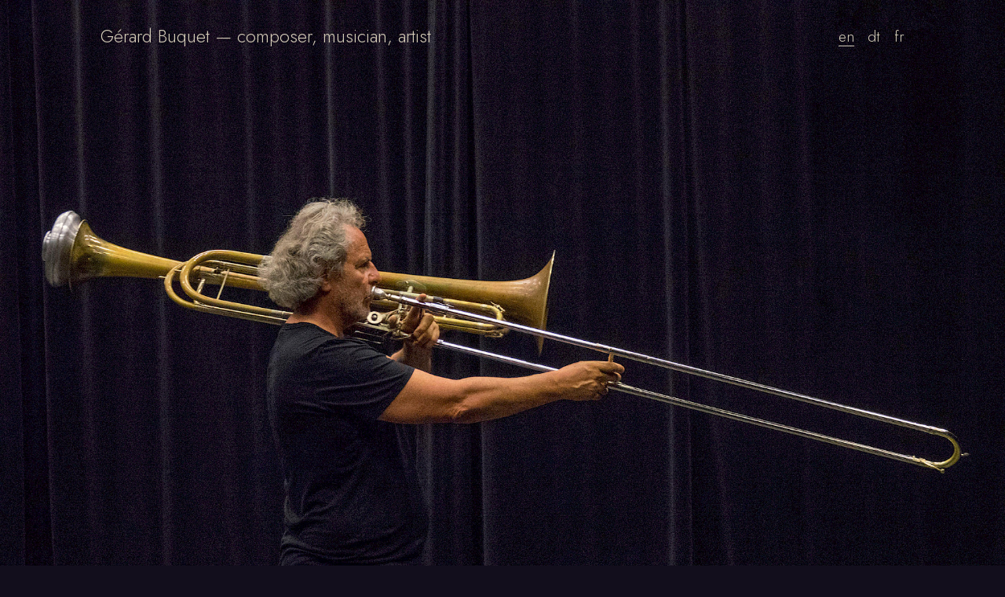

--- FILE ---
content_type: text/html; charset=utf-8
request_url: https://www.gerardbuquet.eu/
body_size: 4786
content:
<!DOCTYPE html>
<html lang="de">
	<head>
		<meta http-equiv="content-type" content="text/html; charset=utf-8" />
		<meta name="viewport" content="width=device-width, initial-scale=1">
		<meta name="format-detection" content="telephone=no">
		<meta name="generator" content="ProcessWire">
		<title>Gérard Buquet</title>
		<link href="[data-uri]" rel="icon" type="image/x-icon" />

		<link rel="stylesheet" href="https://cdnjs.cloudflare.com/ajax/libs/meyer-reset/2.0/reset.min.css" />

		<link rel="stylesheet" href="https://cdnjs.cloudflare.com/ajax/libs/lite-youtube-embed/0.2.0/lite-yt-embed.min.css" integrity="sha512-blJM61yZp7jxHXu9YnRkgwvYn6Wv23PeZ+SRh1Gyhkcu4KVTgXiIXgTcfhO87Fe4YEiIVooeecq8N/2WFqjbSg==" crossorigin="anonymous" referrerpolicy="no-referrer" />

		<link rel="stylesheet" href="https://cdnjs.cloudflare.com/ajax/libs/glightbox/3.2.0/css/glightbox.min.css" integrity="sha512-T+KoG3fbDoSnlgEXFQqwcTC9AdkFIxhBlmoaFqYaIjq2ShhNwNao9AKaLUPMfwiBPL0ScxAtc+UYbHAgvd+sjQ==" crossorigin="anonymous" referrerpolicy="no-referrer" />

		<link rel="stylesheet" href="/site/templates/styles/main.css?v=2" />
	</head>
	<body class="tpl-home pg-home">
		<div class="body-wrap">
			<div class="home-slider" style="background-image: url('/site/assets/files/1/gerard_home.1800x0.jpg')">
				<div class="header-bar">
					<div class="header-top">
						<div class="wrapper">
							<h1>
								<a href="/" class="logo">
									Gérard Buquet — composer, musician, artist
								</a>
							</h1>
							<div class="languages">
																								<a title="English" class="active">en</a>
																																<a title="German" href="/de/">dt</a>
																																<a title="French" href="/fr/">fr</a>
																						</div>
						</div>
					</div>
				</div>
			</div>
			<header>
                <nav>
                    <ul class="wrapper">
                    						<li class="">
							<a href="/about/">Bio</a>
                        </li>
                    						<li class="">
							<a href="/projects/">Catalog</a>
                        </li>
                    						<li class="">
							<a href="/recordings/">Recordings</a>
                        </li>
                    						<li class="">
							<a href="/photo-gallery/">Photo Gallery</a>
                        </li>
                    						<li class="">
							<a href="/links/">Links</a>
                        </li>
                    						<li class="">
							<a href="/contact/">Contact</a>
                        </li>
                                        </ul>
                </nav>
			</header>
			<section class="content wrapper">
    <main>
        <p>I tried all along my musical career to approach music on different angles and trough my musical experiences as a tuba player, a composer, a teacher , a conductor to try to feel the unity of the deep soul of the music itself.   </p>

<h2>Events</h2>

<p>Tuba </p>

<p>- from the 31st of October until the 5th of November 2022 :  President of the international tuba competition in Porcia (Italy)</p>

<p>COMPOSITION AND CREATION:</p>

<p><strong>"Mnémosyne"</strong> — Multimedia event<br />
Premiere: April 2023  in Perpignan (France). Gérard Buquet: composition (commissioned by DRAC Occitanie); Anja Michaela: sculptures; Thomas Penanguer: video conception; Production: Labo Flashback (direction Alexander Vert) with Clément Saunier : 2 bells trumpet , Fanny Vicens et Jean Etienne Sotty : prototypes accordions with 1/4 tone system . </p>

<p> </p>

<p> </p>

<p> </p>
            </main>



        </section>
        <footer>
            <section class="wrapper">
                <ul>
                    <li>© Gérard Buquet</li>
                    <li><a href="/legal-information/">Legal &amp; Privacy</a></li>
                </ul>
                <a target="_blank" href="https://ed-works.com">Made by ED</a>
            </section>
        </footer>
    </div>
    <script src="https://cdnjs.cloudflare.com/ajax/libs/lite-youtube-embed/0.2.0/lite-yt-embed.min.js" integrity="sha512-9rWVV//xReTrUlH5WAoManeT6OPc8yTOCTCZLeLuVbPbAasaYHRKgr3f2P9g1N3ZDqNVkcCU5EBTiYGGRxRsRg==" crossorigin="anonymous" referrerpolicy="no-referrer"></script>

    <script src="https://cdnjs.cloudflare.com/ajax/libs/glightbox/3.2.0/js/glightbox.min.js" integrity="sha512-S/H9RQ6govCzeA7F9D0m8NGfsGf0/HjJEiLEfWGaMCjFzavo+DkRbYtZLSO+X6cZsIKQ6JvV/7Y9YMaYnSGnAA==" crossorigin="anonymous" referrerpolicy="no-referrer"></script>

    <script src='/site/templates/scripts/main.js'></script>
</body>

--- FILE ---
content_type: text/css; charset=utf-8
request_url: https://www.gerardbuquet.eu/site/templates/styles/main.css?v=2
body_size: 3209
content:
@import url('https://fonts.googleapis.com/css2?family=Jost:ital,wght@0,300;0,500;1,300;1,500&display=swap');
html {
    box-sizing: border-box;
}
*, *:before, *:after {
    box-sizing: inherit;
}
html, body, header, footer, .content {
    padding: 0;
    margin: 0;
}
body {
    background-color: #120e1c;
    color: #d5cdb9;
    font-family: 'Jost', sans-serif;
    font-weight: 300;
    font-size: 1.2em;
    -webkit-font-smoothing: antialiased;
    -moz-osx-font-smoothing: grayscale;
    opacity: 1;
    line-height: 1.4em;
    position: relative;
    word-wrap: break-word;
    -webkit-hyphens: none;
    -moz-hyphens: none;
    -ms-hyphens: none;
    -o-hyphens: none;
    hyphens: none;
    -webkit-font-smoothing: antialiased;
    -moz-osx-font-smoothing: grayscale;
}
body {
    overflow-y: scroll;
    scrollbar-width: none; /* Firefox */
    -ms-overflow-style: none;  /* IE 10+ */
}
body::-webkit-scrollbar { /* WebKit */
    width: 0;
    height: 0;
}
h1, h2, h3, h4 {
    font-size: 1em;
    font-weight: 300;
    text-transform: uppercase;
    border-top: 1px solid;
    padding-top: 0.5em;
    margin-top: 5em;
}
hr {
    display: block;
    height: 1px;
    border: 0;
    margin: 1em 0;
    padding: 0;
    color: inherit;
    border-top: 1px solid;
}
strong {
    font-weight: 500;
}
.header-bar h1 {
    border-top: none;
    font-size: 1.2em;
    padding-top: 0;
    margin-top: 0;
    text-transform: none;
}
a {
    color: inherit;
    text-underline-position: under;
}
.header-bar a,
header a,
footer a {
    text-decoration: inherit;
}
nav .active a,
a.active {
    text-decoration: underline;
}
p {
    margin-bottom: 1.5em;
}
p:not(:first-child) {
    margin-top: 1.5em;
}
img,
iframe {
    max-width: 100%;
}
.wrapper {
    margin: auto;
    max-width: 1200px;
    width: 80%;
}
nav li,
footer li {
    display: inline;
    margin-right: .6em;
}
.languages a {
    margin-left: .6em;
}
.header-top {
    position: fixed;
    width: 100%;
    z-index: 100;
    top: 0;
}
nav,
.header-top,
footer {
    padding: 1.7em 0;
}
.header-top > *,
footer .wrapper,
.content {
    display: flex;
    flex-wrap: wrap;
    justify-content: space-between;
}
.content {
    min-height: calc(100vh - 6rem)
}
.home-slider {
    height: 5em;
    overflow: hidden;
    background-size: cover;
    background-position: top center;
    background-attachment: fixed;
    position: sticky;
    top: 0;
    z-index: 10;
}
.tpl-home .home-slider {
    height: calc(100vh + 1px);
    top: calc(-100vh + 5em);
    max-height: 80vw
}
main, aside {
    margin: 4em 0;
}
@media only screen and (min-width: 980px) {

    main {
        width: 60%;
    }
    aside {
        width: 30%;
    }

}

footer {
    border-top: 1px solid #d5cdb990;
    background-color: #120e1c;
    color: #d5cdb9;
    margin-top: 12em;
}
.home-slider {
    border-bottom: 1px solid #d5cdb990;
}
.home-events h1,
.home-events h2,
.home-events h3 {
    font-size: 1em;
    font-weight: normal;
}
.home-events{
    margin-top: 6em;
}

.cke_editable {
    padding: 0 1em;
}
.image-gallery {
    display: flex;
    flex-wrap: wrap;
    margin-top: 1.5rem;
}
.image-gallery a {
    text-decoration: none;
    display: block;
    margin-right: 3%;
    margin-bottom: 3%;
}
.glightbox-clean .gslide-description {
    background: transparent;
}

--- FILE ---
content_type: application/javascript; charset=utf-8
request_url: https://www.gerardbuquet.eu/site/templates/scripts/main.js
body_size: -75
content:
const lightbox = GLightbox({});